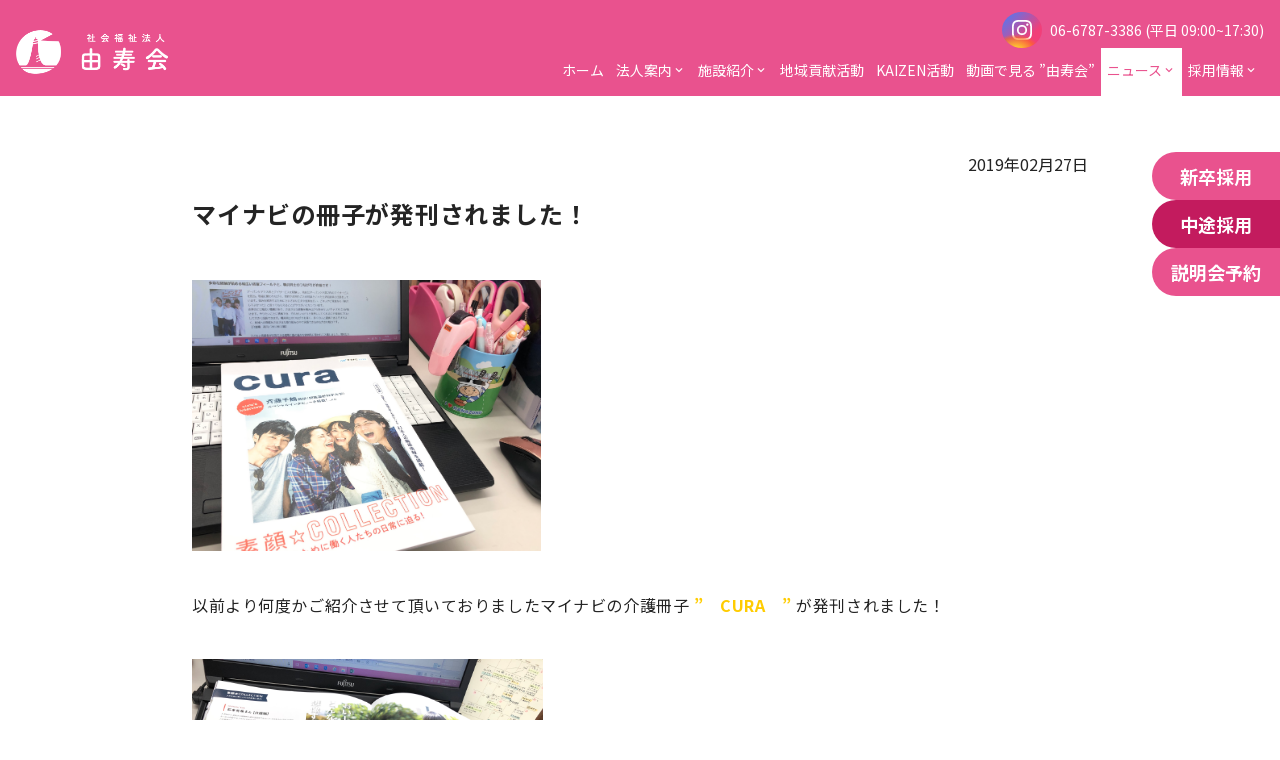

--- FILE ---
content_type: text/html; charset=UTF-8
request_url: https://yoshijukai.or.jp/announcements/2019/02/27/new%E3%80%80%E3%83%9E%E3%82%A4%E3%83%8A%E3%83%93%E3%81%AE%E5%86%8A%E5%AD%90%E3%81%8C%E7%99%BA%E5%88%8A%E3%81%95%E3%82%8C%E3%81%BE%E3%81%97%E3%81%9F%EF%BC%81/
body_size: 10628
content:

<!DOCTYPE html>
<html lang="ja">
  <head>
          <!-- Global site tag (gtag.js) - Google Analytics -->
      <script async src="https://www.googletagmanager.com/gtag/js?id=G-3YGKYQW35W"></script>
      <script>
        window.dataLayer = window.dataLayer || [];
        function gtag(){dataLayer.push(arguments);}
        gtag('js', new Date());

        gtag('config', 'G-3YGKYQW35W');
      </script>
        
<meta property="og:site_name"   content="社会福祉法人由寿会" />
<meta property="og:title"       content="マイナビの冊子が発刊されました！" />
<meta property="og:description" content="以前より何度かご紹介させて頂いておりましたマイナビの介護冊子 ”　CURA　” が発刊されました！ 背景にうっすらと映る介護老人保健施設アーバンケア と アーバンケア御厨 が見えますでしょうか。。 ＠" />
<meta property="og:type"        content="article" />
<meta property="og:url"         content="https://yoshijukai.or.jp/announcements/2019/02/27/new%e3%80%80%e3%83%9e%e3%82%a4%e3%83%8a%e3%83%93%e3%81%ae%e5%86%8a%e5%ad%90%e3%81%8c%e7%99%ba%e5%88%8a%e3%81%95%e3%82%8c%e3%81%be%e3%81%97%e3%81%9f%ef%bc%81/" />
<meta property="og:image"       content="https://storage.googleapis.com/yoshijukai-storage/images/ogp_img.jpg" />
<meta property="og:locale"      content="ja_JP" />
    <meta charset="UTF-8">
    <meta http-equiv="X-UA-Compatible" content="IE=edge">
    <meta name="viewport" content="width=device-width, initial-scale=1">
    <title>社会福祉法人由寿会 &raquo; マイナビの冊子が発刊されました！</title>
    <meta name="description" content="東大阪市で一番のサービスを目指す。社会福祉法人由寿会のホームページです。">
    <link rel="profile" href="http://gmpg.org/xfn/11">
    <link href="https://fonts.googleapis.com/icon?family=Material+Icons%7CMaterial+Icons+Outlined" rel="stylesheet">
    <link href="https://use.fontawesome.com/releases/v5.11.0/css/all.css" rel="stylesheet">
    <link rel="preconnect" href="https://fonts.gstatic.com">
    <link href="https://fonts.googleapis.com/css2?family=Noto+Sans+JP:wght@100;400;500;700&display=swap" rel="stylesheet">
    <link href="https://fonts.googleapis.com/css2?family=Roboto:wght@100;400;500;700&display=swap" rel="stylesheet">
    <link rel="shortcut icon" href="https://yoshijukai.or.jp/wp-content/themes/yoshijukai/assets/favicon.ico">
    <link rel="apple-touch-icon" href="https://yoshijukai.or.jp/wp-content/themes/yoshijukai/assets/images/apple-touch-icon.png">
    <link rel="icon" type="image/png" href="https://yoshijukai.or.jp/wp-content/themes/yoshijukai/assets/images/android-chrome-512x512.png">
        <link rel="stylesheet" href="https://yoshijukai.or.jp/wp-content/themes/yoshijukai/assets/css/bulma.min.css">
    <meta name='robots' content='max-image-preview:large' />
  <script>const AJAX_URL = 'https://yoshijukai.or.jp/wp-admin/admin-ajax.php';</script>
<link rel='dns-prefetch' href='//ajax.googleapis.com' />
<script type="text/javascript">
/* <![CDATA[ */
window._wpemojiSettings = {"baseUrl":"https:\/\/s.w.org\/images\/core\/emoji\/15.0.3\/72x72\/","ext":".png","svgUrl":"https:\/\/s.w.org\/images\/core\/emoji\/15.0.3\/svg\/","svgExt":".svg","source":{"concatemoji":"https:\/\/yoshijukai.or.jp\/wp-includes\/js\/wp-emoji-release.min.js"}};
/*! This file is auto-generated */
!function(i,n){var o,s,e;function c(e){try{var t={supportTests:e,timestamp:(new Date).valueOf()};sessionStorage.setItem(o,JSON.stringify(t))}catch(e){}}function p(e,t,n){e.clearRect(0,0,e.canvas.width,e.canvas.height),e.fillText(t,0,0);var t=new Uint32Array(e.getImageData(0,0,e.canvas.width,e.canvas.height).data),r=(e.clearRect(0,0,e.canvas.width,e.canvas.height),e.fillText(n,0,0),new Uint32Array(e.getImageData(0,0,e.canvas.width,e.canvas.height).data));return t.every(function(e,t){return e===r[t]})}function u(e,t,n){switch(t){case"flag":return n(e,"\ud83c\udff3\ufe0f\u200d\u26a7\ufe0f","\ud83c\udff3\ufe0f\u200b\u26a7\ufe0f")?!1:!n(e,"\ud83c\uddfa\ud83c\uddf3","\ud83c\uddfa\u200b\ud83c\uddf3")&&!n(e,"\ud83c\udff4\udb40\udc67\udb40\udc62\udb40\udc65\udb40\udc6e\udb40\udc67\udb40\udc7f","\ud83c\udff4\u200b\udb40\udc67\u200b\udb40\udc62\u200b\udb40\udc65\u200b\udb40\udc6e\u200b\udb40\udc67\u200b\udb40\udc7f");case"emoji":return!n(e,"\ud83d\udc26\u200d\u2b1b","\ud83d\udc26\u200b\u2b1b")}return!1}function f(e,t,n){var r="undefined"!=typeof WorkerGlobalScope&&self instanceof WorkerGlobalScope?new OffscreenCanvas(300,150):i.createElement("canvas"),a=r.getContext("2d",{willReadFrequently:!0}),o=(a.textBaseline="top",a.font="600 32px Arial",{});return e.forEach(function(e){o[e]=t(a,e,n)}),o}function t(e){var t=i.createElement("script");t.src=e,t.defer=!0,i.head.appendChild(t)}"undefined"!=typeof Promise&&(o="wpEmojiSettingsSupports",s=["flag","emoji"],n.supports={everything:!0,everythingExceptFlag:!0},e=new Promise(function(e){i.addEventListener("DOMContentLoaded",e,{once:!0})}),new Promise(function(t){var n=function(){try{var e=JSON.parse(sessionStorage.getItem(o));if("object"==typeof e&&"number"==typeof e.timestamp&&(new Date).valueOf()<e.timestamp+604800&&"object"==typeof e.supportTests)return e.supportTests}catch(e){}return null}();if(!n){if("undefined"!=typeof Worker&&"undefined"!=typeof OffscreenCanvas&&"undefined"!=typeof URL&&URL.createObjectURL&&"undefined"!=typeof Blob)try{var e="postMessage("+f.toString()+"("+[JSON.stringify(s),u.toString(),p.toString()].join(",")+"));",r=new Blob([e],{type:"text/javascript"}),a=new Worker(URL.createObjectURL(r),{name:"wpTestEmojiSupports"});return void(a.onmessage=function(e){c(n=e.data),a.terminate(),t(n)})}catch(e){}c(n=f(s,u,p))}t(n)}).then(function(e){for(var t in e)n.supports[t]=e[t],n.supports.everything=n.supports.everything&&n.supports[t],"flag"!==t&&(n.supports.everythingExceptFlag=n.supports.everythingExceptFlag&&n.supports[t]);n.supports.everythingExceptFlag=n.supports.everythingExceptFlag&&!n.supports.flag,n.DOMReady=!1,n.readyCallback=function(){n.DOMReady=!0}}).then(function(){return e}).then(function(){var e;n.supports.everything||(n.readyCallback(),(e=n.source||{}).concatemoji?t(e.concatemoji):e.wpemoji&&e.twemoji&&(t(e.twemoji),t(e.wpemoji)))}))}((window,document),window._wpemojiSettings);
/* ]]> */
</script>
<link rel='stylesheet' id='sbi_styles-css' href='https://yoshijukai.or.jp/wp-content/plugins/instagram-feed/css/sbi-styles.min.css?ver=6.6.1' type='text/css' media='all' />
<style id='wp-emoji-styles-inline-css' type='text/css'>

	img.wp-smiley, img.emoji {
		display: inline !important;
		border: none !important;
		box-shadow: none !important;
		height: 1em !important;
		width: 1em !important;
		margin: 0 0.07em !important;
		vertical-align: -0.1em !important;
		background: none !important;
		padding: 0 !important;
	}
</style>
<link rel='stylesheet' id='wp-block-library-css' href='https://yoshijukai.or.jp/wp-includes/css/dist/block-library/style.min.css' type='text/css' media='all' />
<style id='classic-theme-styles-inline-css' type='text/css'>
/*! This file is auto-generated */
.wp-block-button__link{color:#fff;background-color:#32373c;border-radius:9999px;box-shadow:none;text-decoration:none;padding:calc(.667em + 2px) calc(1.333em + 2px);font-size:1.125em}.wp-block-file__button{background:#32373c;color:#fff;text-decoration:none}
</style>
<style id='global-styles-inline-css' type='text/css'>
:root{--wp--preset--aspect-ratio--square: 1;--wp--preset--aspect-ratio--4-3: 4/3;--wp--preset--aspect-ratio--3-4: 3/4;--wp--preset--aspect-ratio--3-2: 3/2;--wp--preset--aspect-ratio--2-3: 2/3;--wp--preset--aspect-ratio--16-9: 16/9;--wp--preset--aspect-ratio--9-16: 9/16;--wp--preset--color--black: #000000;--wp--preset--color--cyan-bluish-gray: #abb8c3;--wp--preset--color--white: #ffffff;--wp--preset--color--pale-pink: #f78da7;--wp--preset--color--vivid-red: #cf2e2e;--wp--preset--color--luminous-vivid-orange: #ff6900;--wp--preset--color--luminous-vivid-amber: #fcb900;--wp--preset--color--light-green-cyan: #7bdcb5;--wp--preset--color--vivid-green-cyan: #00d084;--wp--preset--color--pale-cyan-blue: #8ed1fc;--wp--preset--color--vivid-cyan-blue: #0693e3;--wp--preset--color--vivid-purple: #9b51e0;--wp--preset--gradient--vivid-cyan-blue-to-vivid-purple: linear-gradient(135deg,rgba(6,147,227,1) 0%,rgb(155,81,224) 100%);--wp--preset--gradient--light-green-cyan-to-vivid-green-cyan: linear-gradient(135deg,rgb(122,220,180) 0%,rgb(0,208,130) 100%);--wp--preset--gradient--luminous-vivid-amber-to-luminous-vivid-orange: linear-gradient(135deg,rgba(252,185,0,1) 0%,rgba(255,105,0,1) 100%);--wp--preset--gradient--luminous-vivid-orange-to-vivid-red: linear-gradient(135deg,rgba(255,105,0,1) 0%,rgb(207,46,46) 100%);--wp--preset--gradient--very-light-gray-to-cyan-bluish-gray: linear-gradient(135deg,rgb(238,238,238) 0%,rgb(169,184,195) 100%);--wp--preset--gradient--cool-to-warm-spectrum: linear-gradient(135deg,rgb(74,234,220) 0%,rgb(151,120,209) 20%,rgb(207,42,186) 40%,rgb(238,44,130) 60%,rgb(251,105,98) 80%,rgb(254,248,76) 100%);--wp--preset--gradient--blush-light-purple: linear-gradient(135deg,rgb(255,206,236) 0%,rgb(152,150,240) 100%);--wp--preset--gradient--blush-bordeaux: linear-gradient(135deg,rgb(254,205,165) 0%,rgb(254,45,45) 50%,rgb(107,0,62) 100%);--wp--preset--gradient--luminous-dusk: linear-gradient(135deg,rgb(255,203,112) 0%,rgb(199,81,192) 50%,rgb(65,88,208) 100%);--wp--preset--gradient--pale-ocean: linear-gradient(135deg,rgb(255,245,203) 0%,rgb(182,227,212) 50%,rgb(51,167,181) 100%);--wp--preset--gradient--electric-grass: linear-gradient(135deg,rgb(202,248,128) 0%,rgb(113,206,126) 100%);--wp--preset--gradient--midnight: linear-gradient(135deg,rgb(2,3,129) 0%,rgb(40,116,252) 100%);--wp--preset--font-size--small: 13px;--wp--preset--font-size--medium: 20px;--wp--preset--font-size--large: 36px;--wp--preset--font-size--x-large: 42px;--wp--preset--spacing--20: 0.44rem;--wp--preset--spacing--30: 0.67rem;--wp--preset--spacing--40: 1rem;--wp--preset--spacing--50: 1.5rem;--wp--preset--spacing--60: 2.25rem;--wp--preset--spacing--70: 3.38rem;--wp--preset--spacing--80: 5.06rem;--wp--preset--shadow--natural: 6px 6px 9px rgba(0, 0, 0, 0.2);--wp--preset--shadow--deep: 12px 12px 50px rgba(0, 0, 0, 0.4);--wp--preset--shadow--sharp: 6px 6px 0px rgba(0, 0, 0, 0.2);--wp--preset--shadow--outlined: 6px 6px 0px -3px rgba(255, 255, 255, 1), 6px 6px rgba(0, 0, 0, 1);--wp--preset--shadow--crisp: 6px 6px 0px rgba(0, 0, 0, 1);}:where(.is-layout-flex){gap: 0.5em;}:where(.is-layout-grid){gap: 0.5em;}body .is-layout-flex{display: flex;}.is-layout-flex{flex-wrap: wrap;align-items: center;}.is-layout-flex > :is(*, div){margin: 0;}body .is-layout-grid{display: grid;}.is-layout-grid > :is(*, div){margin: 0;}:where(.wp-block-columns.is-layout-flex){gap: 2em;}:where(.wp-block-columns.is-layout-grid){gap: 2em;}:where(.wp-block-post-template.is-layout-flex){gap: 1.25em;}:where(.wp-block-post-template.is-layout-grid){gap: 1.25em;}.has-black-color{color: var(--wp--preset--color--black) !important;}.has-cyan-bluish-gray-color{color: var(--wp--preset--color--cyan-bluish-gray) !important;}.has-white-color{color: var(--wp--preset--color--white) !important;}.has-pale-pink-color{color: var(--wp--preset--color--pale-pink) !important;}.has-vivid-red-color{color: var(--wp--preset--color--vivid-red) !important;}.has-luminous-vivid-orange-color{color: var(--wp--preset--color--luminous-vivid-orange) !important;}.has-luminous-vivid-amber-color{color: var(--wp--preset--color--luminous-vivid-amber) !important;}.has-light-green-cyan-color{color: var(--wp--preset--color--light-green-cyan) !important;}.has-vivid-green-cyan-color{color: var(--wp--preset--color--vivid-green-cyan) !important;}.has-pale-cyan-blue-color{color: var(--wp--preset--color--pale-cyan-blue) !important;}.has-vivid-cyan-blue-color{color: var(--wp--preset--color--vivid-cyan-blue) !important;}.has-vivid-purple-color{color: var(--wp--preset--color--vivid-purple) !important;}.has-black-background-color{background-color: var(--wp--preset--color--black) !important;}.has-cyan-bluish-gray-background-color{background-color: var(--wp--preset--color--cyan-bluish-gray) !important;}.has-white-background-color{background-color: var(--wp--preset--color--white) !important;}.has-pale-pink-background-color{background-color: var(--wp--preset--color--pale-pink) !important;}.has-vivid-red-background-color{background-color: var(--wp--preset--color--vivid-red) !important;}.has-luminous-vivid-orange-background-color{background-color: var(--wp--preset--color--luminous-vivid-orange) !important;}.has-luminous-vivid-amber-background-color{background-color: var(--wp--preset--color--luminous-vivid-amber) !important;}.has-light-green-cyan-background-color{background-color: var(--wp--preset--color--light-green-cyan) !important;}.has-vivid-green-cyan-background-color{background-color: var(--wp--preset--color--vivid-green-cyan) !important;}.has-pale-cyan-blue-background-color{background-color: var(--wp--preset--color--pale-cyan-blue) !important;}.has-vivid-cyan-blue-background-color{background-color: var(--wp--preset--color--vivid-cyan-blue) !important;}.has-vivid-purple-background-color{background-color: var(--wp--preset--color--vivid-purple) !important;}.has-black-border-color{border-color: var(--wp--preset--color--black) !important;}.has-cyan-bluish-gray-border-color{border-color: var(--wp--preset--color--cyan-bluish-gray) !important;}.has-white-border-color{border-color: var(--wp--preset--color--white) !important;}.has-pale-pink-border-color{border-color: var(--wp--preset--color--pale-pink) !important;}.has-vivid-red-border-color{border-color: var(--wp--preset--color--vivid-red) !important;}.has-luminous-vivid-orange-border-color{border-color: var(--wp--preset--color--luminous-vivid-orange) !important;}.has-luminous-vivid-amber-border-color{border-color: var(--wp--preset--color--luminous-vivid-amber) !important;}.has-light-green-cyan-border-color{border-color: var(--wp--preset--color--light-green-cyan) !important;}.has-vivid-green-cyan-border-color{border-color: var(--wp--preset--color--vivid-green-cyan) !important;}.has-pale-cyan-blue-border-color{border-color: var(--wp--preset--color--pale-cyan-blue) !important;}.has-vivid-cyan-blue-border-color{border-color: var(--wp--preset--color--vivid-cyan-blue) !important;}.has-vivid-purple-border-color{border-color: var(--wp--preset--color--vivid-purple) !important;}.has-vivid-cyan-blue-to-vivid-purple-gradient-background{background: var(--wp--preset--gradient--vivid-cyan-blue-to-vivid-purple) !important;}.has-light-green-cyan-to-vivid-green-cyan-gradient-background{background: var(--wp--preset--gradient--light-green-cyan-to-vivid-green-cyan) !important;}.has-luminous-vivid-amber-to-luminous-vivid-orange-gradient-background{background: var(--wp--preset--gradient--luminous-vivid-amber-to-luminous-vivid-orange) !important;}.has-luminous-vivid-orange-to-vivid-red-gradient-background{background: var(--wp--preset--gradient--luminous-vivid-orange-to-vivid-red) !important;}.has-very-light-gray-to-cyan-bluish-gray-gradient-background{background: var(--wp--preset--gradient--very-light-gray-to-cyan-bluish-gray) !important;}.has-cool-to-warm-spectrum-gradient-background{background: var(--wp--preset--gradient--cool-to-warm-spectrum) !important;}.has-blush-light-purple-gradient-background{background: var(--wp--preset--gradient--blush-light-purple) !important;}.has-blush-bordeaux-gradient-background{background: var(--wp--preset--gradient--blush-bordeaux) !important;}.has-luminous-dusk-gradient-background{background: var(--wp--preset--gradient--luminous-dusk) !important;}.has-pale-ocean-gradient-background{background: var(--wp--preset--gradient--pale-ocean) !important;}.has-electric-grass-gradient-background{background: var(--wp--preset--gradient--electric-grass) !important;}.has-midnight-gradient-background{background: var(--wp--preset--gradient--midnight) !important;}.has-small-font-size{font-size: var(--wp--preset--font-size--small) !important;}.has-medium-font-size{font-size: var(--wp--preset--font-size--medium) !important;}.has-large-font-size{font-size: var(--wp--preset--font-size--large) !important;}.has-x-large-font-size{font-size: var(--wp--preset--font-size--x-large) !important;}
:where(.wp-block-post-template.is-layout-flex){gap: 1.25em;}:where(.wp-block-post-template.is-layout-grid){gap: 1.25em;}
:where(.wp-block-columns.is-layout-flex){gap: 2em;}:where(.wp-block-columns.is-layout-grid){gap: 2em;}
:root :where(.wp-block-pullquote){font-size: 1.5em;line-height: 1.6;}
</style>
<link rel='stylesheet' id='contact-form-7-css' href='https://yoshijukai.or.jp/wp-content/plugins/contact-form-7/includes/css/styles.css?ver=5.9.8' type='text/css' media='all' />
<link rel='stylesheet' id='cf7msm_styles-css' href='https://yoshijukai.or.jp/wp-content/plugins/contact-form-7-multi-step-module/resources/cf7msm.css?ver=4.4.2' type='text/css' media='all' />
<link rel='stylesheet' id='top-page-style-css' href='https://yoshijukai.or.jp/wp-content/themes/yoshijukai/style.css?ver=1.6.2' type='text/css' media='all' />
<link rel='stylesheet' id='this-page-style-css' href='https://yoshijukai.or.jp/wp-content/themes/yoshijukai/css/single-announcement.css?ver=1.6.2' type='text/css' media='all' />
<link rel='stylesheet' id='cf7cf-style-css' href='https://yoshijukai.or.jp/wp-content/plugins/cf7-conditional-fields/style.css?ver=2.5' type='text/css' media='all' />
<script type="text/javascript" src="//ajax.googleapis.com/ajax/libs/jquery/3.4.1/jquery.min.js" id="jquery-js"></script>
<link rel="EditURI" type="application/rsd+xml" title="RSD" href="https://yoshijukai.or.jp/xmlrpc.php?rsd" />

<link rel="canonical" href="https://yoshijukai.or.jp/announcements/2019/02/27/new%e3%80%80%e3%83%9e%e3%82%a4%e3%83%8a%e3%83%93%e3%81%ae%e5%86%8a%e5%ad%90%e3%81%8c%e7%99%ba%e5%88%8a%e3%81%95%e3%82%8c%e3%81%be%e3%81%97%e3%81%9f%ef%bc%81/" />
<link rel='shortlink' href='https://yoshijukai.or.jp/?p=1231' />
<link rel="alternate" title="oEmbed (JSON)" type="application/json+oembed" href="https://yoshijukai.or.jp/wp-json/oembed/1.0/embed?url=https%3A%2F%2Fyoshijukai.or.jp%2Fannouncements%2F2019%2F02%2F27%2Fnew%25e3%2580%2580%25e3%2583%259e%25e3%2582%25a4%25e3%2583%258a%25e3%2583%2593%25e3%2581%25ae%25e5%2586%258a%25e5%25ad%2590%25e3%2581%258c%25e7%2599%25ba%25e5%2588%258a%25e3%2581%2595%25e3%2582%258c%25e3%2581%25be%25e3%2581%2597%25e3%2581%259f%25ef%25bc%2581%2F" />
<link rel="alternate" title="oEmbed (XML)" type="text/xml+oembed" href="https://yoshijukai.or.jp/wp-json/oembed/1.0/embed?url=https%3A%2F%2Fyoshijukai.or.jp%2Fannouncements%2F2019%2F02%2F27%2Fnew%25e3%2580%2580%25e3%2583%259e%25e3%2582%25a4%25e3%2583%258a%25e3%2583%2593%25e3%2581%25ae%25e5%2586%258a%25e5%25ad%2590%25e3%2581%258c%25e7%2599%25ba%25e5%2588%258a%25e3%2581%2595%25e3%2582%258c%25e3%2581%25be%25e3%2581%2597%25e3%2581%259f%25ef%25bc%2581%2F&#038;format=xml" />
		<style type="text/css" id="wp-custom-css">
			.instagram__movie__btn {
	overflow:hidden;
	
	@media screen and (max-width: 768px) {
	>* {
		width:auto;
		max-width:unset;
		}
	}
}

.instagram__modal__inner > iframe {
width: min(100%, 640px);
    aspect-ratio: 1;
}

.entry__form--accept label {
    display: block;
}

.information-session__dl > dd {
	display:block;
}		</style>
		  </head>

  <body class="announcement-template-default single single-announcement postid-1231">
        <header>
      <div id="header__contents">
        <a href="https://yoshijukai.or.jp" id="header__title">
          <img src="https://yoshijukai.or.jp/wp-content/themes/yoshijukai/assets/images/yoshijukai_logo.png" alt="yoshijukai-logo">
        </a>
        <div id="header__right-contents">
          <div id="header__contact">
            <a class="header__content--icon -instagram" href="https://www.instagram.com/urban_recruit/" target="_blank"><img src="https://yoshijukai.or.jp/wp-content/themes/yoshijukai/assets/images/icon_instagram.svg" alt="Instagram"></a>
            <p class="header__contact--telephone">06-6787-3386 (平日 09:00~17:30)</p>
          </div>
          <div class="menu-header_menu-container"><ul id="menu-header_menu" class="menu"><li id="menu-item-610" class="menu-item menu-item-type-post_type menu-item-object-page menu-item-home menu-item-610"><a href="https://yoshijukai.or.jp/">ホーム</a></li>
<li id="menu-item-105" class="header-nav-about menu-item menu-item-type-post_type menu-item-object-page menu-item-has-children menu-item-105"><a href="https://yoshijukai.or.jp/about/">法人案内</a>
<ul class="sub-menu">
	<li id="menu-item-153" class="top menu-item menu-item-type-post_type menu-item-object-page menu-item-153"><a href="https://yoshijukai.or.jp/about/">法人案内トップ</a></li>
	<li id="menu-item-106" class="menu-item menu-item-type-post_type menu-item-object-page menu-item-106"><a href="https://yoshijukai.or.jp/about/greeting/">ご挨拶</a></li>
	<li id="menu-item-107" class="menu-item menu-item-type-post_type menu-item-object-page menu-item-107"><a href="https://yoshijukai.or.jp/about/philosophy/">法人理念</a></li>
	<li id="menu-item-108" class="menu-item menu-item-type-post_type menu-item-object-page menu-item-108"><a href="https://yoshijukai.or.jp/about/summary/">法人概要</a></li>
	<li id="menu-item-109" class="menu-item menu-item-type-post_type menu-item-object-page menu-item-109"><a href="https://yoshijukai.or.jp/about/business/">事業紹介</a></li>
	<li id="menu-item-110" class="menu-item menu-item-type-post_type menu-item-object-page menu-item-110"><a href="https://yoshijukai.or.jp/about/history/">沿革</a></li>
	<li id="menu-item-111" class="menu-item menu-item-type-post_type menu-item-object-page menu-item-111"><a href="https://yoshijukai.or.jp/about/organization/">組織図</a></li>
</ul>
</li>
<li id="menu-item-101" class="header-nav-facilities menu-item menu-item-type-post_type menu-item-object-page menu-item-has-children menu-item-101"><a href="https://yoshijukai.or.jp/facilities/">施設紹介</a>
<ul class="sub-menu">
	<li id="menu-item-154" class="top menu-item menu-item-type-post_type menu-item-object-page menu-item-154"><a href="https://yoshijukai.or.jp/facilities/">施設紹介トップ</a></li>
	<li id="menu-item-305" class="menu-item menu-item-type-custom menu-item-object-custom menu-item-305"><a href="/facilities/?type=senior">高齢者総合サービス</a></li>
	<li id="menu-item-306" class="menu-item menu-item-type-custom menu-item-object-custom menu-item-306"><a href="/facilities/?type=childcare">保育サービス</a></li>
	<li id="menu-item-307" class="menu-item menu-item-type-custom menu-item-object-custom menu-item-307"><a href="/facilities/?type=medical">メディカルサービス</a></li>
</ul>
</li>
<li id="menu-item-91" class="header-nav-community-contributions menu-item menu-item-type-post_type menu-item-object-page menu-item-91"><a href="https://yoshijukai.or.jp/community_contributions/">地域貢献活動</a></li>
<li id="menu-item-89" class="header-nav-improvement menu-item menu-item-type-post_type menu-item-object-page menu-item-89"><a href="https://yoshijukai.or.jp/improvements/">KAIZEN活動</a></li>
<li id="menu-item-5555" class="menu-item menu-item-type-post_type menu-item-object-page menu-item-5555"><a href="https://yoshijukai.or.jp/event-movie/">動画で見る ”由寿会”</a></li>
<li id="menu-item-90" class="header-nav-announcement menu-item menu-item-type-post_type menu-item-object-page menu-item-has-children menu-item-90"><a href="https://yoshijukai.or.jp/announcements/">ニュース</a>
<ul class="sub-menu">
	<li id="menu-item-602" class="top menu-item menu-item-type-post_type menu-item-object-page menu-item-602"><a href="https://yoshijukai.or.jp/announcements/">ニューストップ</a></li>
	<li id="menu-item-189" class="menu-item menu-item-type-post_type menu-item-object-page menu-item-189"><a href="https://yoshijukai.or.jp/announcements/">お知らせ</a></li>
	<li id="menu-item-604" class="blog menu-item menu-item-type-custom menu-item-object-custom menu-item-604"><a href="/announcements/?type=blog">各施設ブログ</a></li>
</ul>
</li>
<li id="menu-item-92" class="header-nav-recruit menu-item menu-item-type-post_type menu-item-object-page menu-item-has-children menu-item-92"><a href="https://yoshijukai.or.jp/recruit/">採用情報</a>
<ul class="sub-menu">
	<li id="menu-item-155" class="top menu-item menu-item-type-post_type menu-item-object-page menu-item-155"><a href="https://yoshijukai.or.jp/recruit/">採用情報トップ</a></li>
	<li id="menu-item-93" class="menu-item menu-item-type-post_type menu-item-object-page menu-item-93"><a href="https://yoshijukai.or.jp/recruit/jobs/">仕事紹介</a></li>
	<li id="menu-item-95" class="menu-item menu-item-type-post_type menu-item-object-page menu-item-95"><a href="https://yoshijukai.or.jp/recruit/nurturing/">人材育成</a></li>
	<li id="menu-item-94" class="menu-item menu-item-type-post_type menu-item-object-page menu-item-94"><a href="https://yoshijukai.or.jp/recruit/interview/">インタビュー</a></li>
	<li id="menu-item-96" class="menu-item menu-item-type-post_type menu-item-object-page menu-item-96"><a href="https://yoshijukai.or.jp/recruit/treatment/">待遇</a></li>
	<li id="menu-item-97" class="menu-item menu-item-type-post_type menu-item-object-page menu-item-97"><a href="https://yoshijukai.or.jp/recruit/benefit/">福利厚生</a></li>
	<li id="menu-item-98" class="menu-item menu-item-type-post_type menu-item-object-page menu-item-98"><a href="https://yoshijukai.or.jp/recruit/see_numbers/">数字で見る由寿会</a></li>
	<li id="menu-item-100" class="menu-item menu-item-type-post_type menu-item-object-page menu-item-100"><a href="https://yoshijukai.or.jp/recruit/information_session/">【2027卒】会社説明会について</a></li>
	<li id="menu-item-99" class="menu-item menu-item-type-post_type menu-item-object-page menu-item-99"><a href="https://yoshijukai.or.jp/recruit/questions/">Q&#038;A（よくある質問）</a></li>
</ul>
</li>
</ul></div>        </div>
        <div id="sp-header__right-contents">
          <a href="https://yoshijukai.or.jp/recruit/" class="sp-header__right-content">
            <i class="material-icons-outlined">person_search</i>
            <p class="medium">採用情報</p>
          </a>
          <div id="sp-header__menu-button" class="sp-header__right-content">
            <i class="material-icons-outlined">menu</i>
            <p class="medium">メニュー</p>
          </div>
        </div>
      </div>
      <div class="menu-sub_menu-container"><ul id="menu-sub_menu" class="menu"><li id="menu-item-186" class="menu-item menu-item-type-post_type menu-item-object-page menu-item-has-children menu-item-186"><a href="https://yoshijukai.or.jp/about/"><p></p></a>
<ul class="sub-menu">
	<li id="menu-item-185" class="menu-item menu-item-type-post_type menu-item-object-page menu-item-185"><a href="https://yoshijukai.or.jp/about/">トップ</a></li>
	<li id="menu-item-176" class="menu-item menu-item-type-post_type menu-item-object-page menu-item-176"><a href="https://yoshijukai.or.jp/about/greeting/">ご挨拶</a></li>
	<li id="menu-item-177" class="menu-item menu-item-type-post_type menu-item-object-page menu-item-177"><a href="https://yoshijukai.or.jp/about/philosophy/">法人理念</a></li>
	<li id="menu-item-178" class="menu-item menu-item-type-post_type menu-item-object-page menu-item-178"><a href="https://yoshijukai.or.jp/about/summary/">法人概要</a></li>
	<li id="menu-item-179" class="menu-item menu-item-type-post_type menu-item-object-page menu-item-179"><a href="https://yoshijukai.or.jp/about/business/">事業紹介</a></li>
	<li id="menu-item-180" class="menu-item menu-item-type-post_type menu-item-object-page menu-item-180"><a href="https://yoshijukai.or.jp/about/history/">沿革</a></li>
	<li id="menu-item-181" class="menu-item menu-item-type-post_type menu-item-object-page menu-item-181"><a href="https://yoshijukai.or.jp/about/organization/">組織図</a></li>
</ul>
</li>
<li id="menu-item-162" class="header-sub-nav-recruit menu-item menu-item-type-post_type menu-item-object-page menu-item-has-children menu-item-162"><a href="https://yoshijukai.or.jp/recruit/"><p></p></a>
<ul class="sub-menu">
	<li id="menu-item-182" class="menu-item menu-item-type-post_type menu-item-object-page menu-item-182"><a href="https://yoshijukai.or.jp/recruit/">トップ</a></li>
	<li id="menu-item-163" class="menu-item menu-item-type-post_type menu-item-object-page menu-item-163"><a href="https://yoshijukai.or.jp/recruit/jobs/">仕事紹介</a></li>
	<li id="menu-item-165" class="menu-item menu-item-type-post_type menu-item-object-page menu-item-165"><a href="https://yoshijukai.or.jp/recruit/nurturing/">人材育成</a></li>
	<li id="menu-item-164" class="interview menu-item menu-item-type-post_type menu-item-object-page menu-item-164"><a href="https://yoshijukai.or.jp/recruit/interview/">インタビュー</a></li>
	<li id="menu-item-166" class="menu-item menu-item-type-post_type menu-item-object-page menu-item-166"><a href="https://yoshijukai.or.jp/recruit/treatment/">待遇</a></li>
	<li id="menu-item-167" class="menu-item menu-item-type-post_type menu-item-object-page menu-item-167"><a href="https://yoshijukai.or.jp/recruit/benefit/">福利厚生</a></li>
	<li id="menu-item-168" class="menu-item menu-item-type-post_type menu-item-object-page menu-item-168"><a href="https://yoshijukai.or.jp/recruit/see_numbers/">数字で見る<span>由寿会</span></a></li>
	<li id="menu-item-170" class="menu-item menu-item-type-post_type menu-item-object-page menu-item-170"><a href="https://yoshijukai.or.jp/recruit/information_session/">会社説明会</a></li>
	<li id="menu-item-169" class="menu-item menu-item-type-post_type menu-item-object-page menu-item-169"><a href="https://yoshijukai.or.jp/recruit/questions/">Q&#038;A（よくある質問）</a></li>
	<li id="menu-item-334" class="recruiting menu-item menu-item-type-custom menu-item-object-custom menu-item-has-children menu-item-334"><a href="#"><p></p></a>
	<ul class="sub-menu">
		<li id="menu-item-291" class="new-graduate menu-item menu-item-type-post_type menu-item-object-page menu-item-291"><a href="https://yoshijukai.or.jp/recruit/new_graduate/">新卒採用</a></li>
		<li id="menu-item-290" class="mid-career ga4-header-sub menu-item menu-item-type-post_type menu-item-object-page menu-item-290"><a href="https://yoshijukai.or.jp/recruit/mid_career-requirements/">中途採用</a></li>
	</ul>
</li>
</ul>
</li>
</ul></div>      <div id="sp-header__navigation-field">
        <div id="sp-header__navigation-title">
          <a href="https://yoshijukai.or.jp" id="sp-header__title">
            <img src="https://yoshijukai.or.jp/wp-content/themes/yoshijukai/assets/images/yoshijukai_logo.png" alt="yoshijukai-logo">
          </a>
          <i class="material-icons-outlined">clear</i>
        </div>
        <div id="sp-header-navigation">
          
<ul>
  <li class="main"><a href="https://yoshijukai.or.jp">ホーム</a></li>
  <li class="main">
    <p>法人案内</p>
    <ul>
      <li><a href="https://yoshijukai.or.jp/about/">法人案内トップ</a></li>
      <li><a href="https://yoshijukai.or.jp/about/greeting/">ご挨拶</a></li>
      <li><a href="https://yoshijukai.or.jp/about/philosophy/">法人理念</a></li>
      <li><a href="https://yoshijukai.or.jp/about/summary/">法人概要</a></li>
      <li><a href="https://yoshijukai.or.jp/about/business/">事業紹介</a></li>
      <li><a href="https://yoshijukai.or.jp/about/history/">沿革</a></li>
      <li><a href="https://yoshijukai.or.jp/about/organization/">組織図</a></li>
          </ul>
  </li>
  <li class="main">
    <p>施設紹介</p>
    <ul>
      <li><a href="https://yoshijukai.or.jp/facilities/">施設紹介トップ</a></li>
      <li><a href="https://yoshijukai.or.jp/facilities/?type=senior">高齢者総合サービス</a></li>
      <li><a href="https://yoshijukai.or.jp/facilities/?type=childcare">保育サービス</a></li>
      <li><a href="https://yoshijukai.or.jp/facilities/?type=medical">メディカルサービス</a></li>
    </ul>
  </li class="main">
  <li class="main"><a href="https://yoshijukai.or.jp/community_contributions/">地域貢献活動</a></li>
  <li class="main"><a href="https://yoshijukai.or.jp/improvements/">KAIZEN活動</a></li>
  <li class="main"><a href="https://yoshijukai.or.jp/event-movie/">動画で見る”由寿会”</a></li>
  <li>
    <p>ニュース</p>
    <ul>
      <li><a href="https://yoshijukai.or.jp/announcements/">お知らせ</a></li>
      <li><a href="https://yoshijukai.or.jp/announcements/?type=blog">各施設ブログ</a></li>
    </ul>
  </li>
  <li class="main">
    <p>採用情報</p>
    <ul>
      <li><a href="https://yoshijukai.or.jp/recruit/">採用情報トップ</a></li>
      <li><a href="https://yoshijukai.or.jp/recruit/jobs/">仕事紹介</a></li>
      <li><a href="https://yoshijukai.or.jp/recruit/nurturing/">人材育成</a></li>
      <li><a href="https://yoshijukai.or.jp/recruit/interview/">インタビュー</a></li>
      <li><a href="https://yoshijukai.or.jp/recruit/treatment/">待遇</a></li>
      <li><a href="https://yoshijukai.or.jp/recruit/benefit/">福利厚生</a></li>
      <li><a href="https://yoshijukai.or.jp/recruit/see_numbers/">数字で見る由寿会</a></li>
      <li><a href="https://yoshijukai.or.jp/recruit/information_session/">会社説明会</a></li>
      <li><a href="https://yoshijukai.or.jp/recruit/questions/">Q&A</a></li>
      <li><a href="https://yoshijukai.or.jp/recruit/new_graduate/">新卒採用</a></li>
      <li><a class="ga4-sp_navigation-header" href="https://yoshijukai.or.jp/recruit/mid_career-requirements/">中途採用</a></li>
    </ul>
  </li>
  <li class="main">
    <p class="contact">お問い合わせ</p>
          <div id="header-navigation__contact--annotation">
        <span>お問い合わせはお電話にて受付しております。</span>
        <span><a href="tel:0667873386">06-6787-3386</a>（平日 9:00〜17:30）</span>
      </div>
      </li>
</ul>
<div class="sp-header__sns__list">
  <a href="https://www.instagram.com/urban_recruit/" class="sp-header__sns__link -instagram" target="_blank"><img src="https://yoshijukai.or.jp/wp-content/themes/yoshijukai/assets/images/icon_instagram.svg" alt="Instagram"></a>
</div>        </div>
      </div>
    </header>
        <main class="display-sp-recruit-link">
<div id="fixed-recruit-link">
  <a id="fixed-recruit-link__new-graduate" href="https://yoshijukai.or.jp/recruit/new_graduate/">新卒採用</a>
  <a id="fixed-recruit-link__mid-career" class="ga4-fixed-recruit-link__mid-career" href="https://yoshijukai.or.jp/recruit/mid_career/">中途採用</a>
  <a id="fixed-recruit-link__information_session" href="https://yoshijukai.or.jp/recruit/information_session/">説明会予約</a>
</div>
<div class="origin-container">
  
<div id="article-detail">
          <div class="article-detail__inner">
          <p id="article-detail__date">2019年02月27日</p>
          <h2 id="article-detail__title">マイナビの冊子が発刊されました！</h2>
      <div id="article-detail__contents"><p><a href="https://yoshijukai.or.jp/wp-content/uploads/2019/02/E7142697-4DEB-461B-A96E-D1A580DE0F5B.jpeg"><img width="349" height="271" class="alignnone  wp-image-1493" alt="" src="https://yoshijukai.or.jp/wp-content/uploads/2019/02/E7142697-4DEB-461B-A96E-D1A580DE0F5B.jpeg" /></a></p>
<p>以前より何度かご紹介させて頂いておりましたマイナビの介護冊子 <strong><span style="color: #ffcc00;">”　CURA　”</span></strong> が発刊されました！</p>
<p><a href="https://yoshijukai.or.jp/wp-content/uploads/2019/02/0AB66BB1-8EC5-40BA-9D3C-BF7D4A87E479.jpeg"><img width="351" height="263" class="alignnone  wp-image-1505" alt="" src="https://yoshijukai.or.jp/wp-content/uploads/2019/02/0AB66BB1-8EC5-40BA-9D3C-BF7D4A87E479.jpeg" /></a></p>
<p><a href="https://yoshijukai.or.jp/wp-content/uploads/2019/02/00B92125-7646-4935-8F7C-F9ABF396834A.jpeg"><img width="350" height="530" class="alignnone  wp-image-1494" alt="" src="https://yoshijukai.or.jp/wp-content/uploads/2019/02/00B92125-7646-4935-8F7C-F9ABF396834A.jpeg" /><a href="https://yoshijukai.or.jp/wp-content/uploads/2019/02/F1E82EF0-EA01-445F-AB4B-9D3A41E5A3B5.jpeg"><img width="352" height="244" class="alignnone  wp-image-1495" alt="" src="https://yoshijukai.or.jp/wp-content/uploads/2019/02/F1E82EF0-EA01-445F-AB4B-9D3A41E5A3B5.jpeg" /><a href="https://yoshijukai.or.jp/wp-content/uploads/2019/02/6540C05F-283D-440D-948F-C43D3143F297.jpeg"><img width="349" height="250" class="alignnone  wp-image-1497" alt="" src="https://yoshijukai.or.jp/wp-content/uploads/2019/02/6540C05F-283D-440D-948F-C43D3143F297.jpeg" /></a><a href="https://yoshijukai.or.jp/wp-content/uploads/2019/02/6540C05F-283D-440D-948F-C43D3143F297.jpeg"></a>背景にうっすらと映る<strong>介護老人保健施設アーバンケア </strong>と <strong>アーバンケア御厨 </strong>が見えますでしょうか。。</a></a></p>
<p><strong>＠アーバンケア八戸ノ里の屋上📷</strong></p>
<p><a href="https://yoshijukai.or.jp/wp-content/uploads/2019/02/AC1CAD0F-5B1D-45B5-A3E5-A8A38517F658.jpeg"><img width="351" height="250" class="alignnone  wp-image-1498" alt="" src="https://yoshijukai.or.jp/wp-content/uploads/2019/02/AC1CAD0F-5B1D-45B5-A3E5-A8A38517F658.jpeg" /></a></p>
<p>一番の笑顔はやっぱり利用者さまとのツーショットでした<span style="color: #ff99cc;">♥</span></p>
<p><strong>＠アーバンケア八戸ノ里　喫茶</strong></p>
<p>&nbsp;</p>
<p>こちらの冊子は関西の福祉系の学生の自宅に郵送されます！</p>
<p>就職フェアのイベント等でも配られる予定です<span style="color: #ffcc00;">🌟</span></p>
<p>詳しいブログは<a href="https://www.yoshijukai.or.jp/info/2018/12/29/1146/"><strong><span style="color: #ffcc00;">こ</span><span style="color: #ffcc00;">ちら</span></strong></a>からご覧くださいませ | ω・)🔍</p>
<p>今後も由寿会の広報活動予定がございますので、順次ブログにアップさせて頂きますm(__)m</p>
<p>&nbsp;</p>
<p>総務課　林</p></div>
    </div>
  </div>
    <div class="related-articles article-detail__inner">
    <h2 class="related-articles__title">
      関連記事
    </h2>
    <p class="related-articles__description">
      この記事を読んだ人は、こんな記事も一緒に読んでいます。
    </p>
    <div class="related-articles__list">
      <div class="related-articles__items columns is-variable is-2">
                  <div class="related-articles__item column is-4">
            <a href="https://yoshijukai.or.jp/announcements/2025/12/15/%e2%ad%90%ef%b8%8f%e4%bb%8b%e8%ad%b7%e7%a6%8f%e7%a5%89%e5%a3%ab%e5%9b%bd%e5%ae%b6%e8%a9%a6%e9%a8%93%e2%ad%90%ef%b8%8f%e5%af%be%e7%ad%96%e8%ac%9b%e5%ba%a7%f0%9f%90%a5%f0%9f%8c%b1/">
                              <img 
                  src="https://yoshijukai.or.jp/wp-content/uploads/2025/12/スクリーンショット-2025-12-19-111411.png" 
                  class="related-articles__item--image"
                >
                            <div class="related-articles__item--text">
                <!-- <i class="material-icons-outlined">keyboard_arrow_right</i> -->
                <p class="related-articles__item--date">2025.12.15</p>
                <!-- <p class="related-articles__item--category medium">施設の様子</p> -->
                <p class="related-articles__item--title medium">
                  <span>
                    ⭐️介護福祉士国家試験⭐️対策講座🐥🌱</p>
                  </span>
              </div>
            </a>
          </div>
                  <div class="related-articles__item column is-4">
            <a href="https://yoshijukai.or.jp/announcements/2025/11/26/%e3%82%a2%e3%83%bc%e3%83%90%e3%83%b3%e3%82%b1%e3%82%a2%e5%8f%8b%e3%81%ae%e4%bc%9a%e3%83%90%e3%82%b9%e3%83%84%e3%82%a2%e3%83%bc%e9%96%8b%e5%82%ac%f0%9f%9a%8c%e2%9c%a8/">
                              <img 
                  src="https://yoshijukai.or.jp/wp-content/uploads/2025/12/スクリーンショット-2025-12-19-111242.png" 
                  class="related-articles__item--image"
                >
                            <div class="related-articles__item--text">
                <!-- <i class="material-icons-outlined">keyboard_arrow_right</i> -->
                <p class="related-articles__item--date">2025.11.26</p>
                <!-- <p class="related-articles__item--category medium">取り組み</p> -->
                <p class="related-articles__item--title medium">
                  <span>
                    アーバンケア友の会バスツアー開催!!🚌✨</p>
                  </span>
              </div>
            </a>
          </div>
                  <div class="related-articles__item column is-4">
            <a href="https://yoshijukai.or.jp/announcements/2025/11/19/%e6%84%8f%e5%b2%90%e9%83%a8%e3%83%95%e3%82%a3%e3%82%a8%e3%82%b9%e3%82%bf%e3%81%ab%e5%87%ba%e5%ba%97%f0%9f%99%88%f0%9f%8d%b4/">
                              <img 
                  src="https://yoshijukai.or.jp/wp-content/uploads/2025/12/スクリーンショット-2025-12-19-110920.png" 
                  class="related-articles__item--image"
                >
                            <div class="related-articles__item--text">
                <!-- <i class="material-icons-outlined">keyboard_arrow_right</i> -->
                <p class="related-articles__item--date">2025.11.19</p>
                <!-- <p class="related-articles__item--category medium">取り組み</p> -->
                <p class="related-articles__item--title medium">
                  <span>
                    意岐部フィエスタに出店!!🙈🍴</p>
                  </span>
              </div>
            </a>
          </div>
              </div>
    </div>
  </div>
    <div class="consecutive-articles article-detail__inner">
          <div class="consecutive-articles__next-post">
                  <a href="https://yoshijukai.or.jp/announcements/2019/02/23/new%e3%80%80%e3%82%a4%e3%83%b3%e3%82%bf%e3%83%bc%e3%83%b3%e3%82%b7%e3%83%83%e3%83%97%e3%82%92%e9%96%8b%e5%82%ac%e3%81%97%e3%81%be%e3%81%97%e3%81%9f%ef%bc%81/" class="consecutive-articles__post">
            <p class="consecutive-articles__post-index medium">＜ 前の記事</p>
            <div class="consecutive-articles__post-contents">
                            <img 
                  src="https://storage.googleapis.com/yoshijukai-storage/images/announcement_noimage.png" 
                  class="consecutive-articles__post-img"
                >
                            <div class="consecutive-articles__post-text">
                                <p class="consecutive-articles__post-date">2019.02.23 | </p>
                <p class="consecutive-articles__post-title">インターンシップを開催しました！</p>
              </div>
            </div>
          </a>
              </div>
      <div class="consecutive-articles__prev-post">
                  <a href="https://yoshijukai.or.jp/announcements/2019/03/01/%e7%ac%ac%ef%bc%92%ef%bc%99%e5%9b%9e%e3%80%80%e6%9d%b1%e5%a4%a7%e9%98%aa%e5%b8%82%e6%b0%91%e6%96%87%e5%8c%96%e8%8a%b8%e8%a1%93%e7%a5%ad%e3%81%ae%e3%81%8a%e7%9f%a5%e3%82%89%e3%81%9b/" class="consecutive-articles__post">
            <p class="consecutive-articles__post-index medium">次の記事 ＞</p>
            <div class="consecutive-articles__post-contents">
                            <img 
                  src="https://storage.googleapis.com/yoshijukai-storage/images/announcement_noimage.png" 
                  class="consecutive-articles__post-img"
                >
                            <div class="consecutive-articles__post-text">
                                <p class="consecutive-articles__post-date">2019.03.01 | </p>
                <p class="consecutive-articles__post-title">東大阪市民文化芸術祭に参加しました！</p>
              </div>
            </div>
          </a>
              </div>
      </div>

  <div class="article-detail__inner">
    <a href="https://yoshijukai.or.jp/announcements/" class="default-button">お知らせの一覧を見る</a>
  </div>
</div>


      <div id="sp-recruit-link">
  <p id="sp-recruit-link__title" class="medium">
    <i id="sp-recruit-link__close-button" class="material-icons-outlined">close</i>
  </p>
  <div id="sp-recruit-link__buttons">
    <a id="sp-recruit-link__new-graduate" class="medium" href="https://yoshijukai.or.jp/recruit/new_graduate/">新卒採用</a>
    <a id="sp-recruit-link__mid-career" class="medium ga4-sp-recruit-link__mid-career" href="https://yoshijukai.or.jp/recruit/mid_career/">中途採用</a>
    <a id="sp-recruit-link__information_session" class="medium" href="https://yoshijukai.or.jp/recruit/information_session/">説明会予約はこちら</a>
  </div>
</div>
    </main>
            <footer>
      <div id="footer__contents">
        <div id="footer__aboutus">
          <div id="footer__aboutus--name">
            <p id="footer__aboutus--name-small-text">社会福祉法人</p>
            <p id="footer__aboutus--name-text">由寿会</p>
          </div>
          <div id="footer__aboutus-left-contents">
            <p id="footer__aboutus-left-contents--address">大阪府東大阪市御厨東1-9-55</p>
            <p id="footer__aboutus-left-contents--phone"><a href="tel:0667873386"></a>06-6787-3386</a> 平日 09:00~17:30</p>
          </div>
        </div>
        <div id="footer__navigation">
          <div class="menu-footer_menu-container"><ul id="menu-footer_menu" class="menu"><li id="menu-item-138" class="menu-item menu-item-type-post_type menu-item-object-page menu-item-has-children menu-item-138"><a href="https://yoshijukai.or.jp/about/">法人案内</a>
<ul class="sub-menu">
	<li id="menu-item-139" class="menu-item menu-item-type-post_type menu-item-object-page menu-item-139"><a href="https://yoshijukai.or.jp/about/greeting/">ご挨拶</a></li>
	<li id="menu-item-140" class="menu-item menu-item-type-post_type menu-item-object-page menu-item-140"><a href="https://yoshijukai.or.jp/about/philosophy/">法人理念</a></li>
	<li id="menu-item-141" class="menu-item menu-item-type-post_type menu-item-object-page menu-item-141"><a href="https://yoshijukai.or.jp/about/summary/">法人概要</a></li>
	<li id="menu-item-142" class="menu-item menu-item-type-post_type menu-item-object-page menu-item-142"><a href="https://yoshijukai.or.jp/about/business/">事業紹介</a></li>
	<li id="menu-item-143" class="menu-item menu-item-type-post_type menu-item-object-page menu-item-143"><a href="https://yoshijukai.or.jp/about/history/">沿革</a></li>
	<li id="menu-item-144" class="menu-item menu-item-type-post_type menu-item-object-page menu-item-144"><a href="https://yoshijukai.or.jp/about/organization/">組織図</a></li>
	<li id="menu-item-2907" class="footer-row-link menu-item menu-item-type-custom menu-item-object-custom menu-item-has-children menu-item-2907"><a target="_blank" rel="noopener" href="/">情報公開</a>
	<ul class="sub-menu">
		<li id="menu-item-4997" class="menu-item menu-item-type-custom menu-item-object-custom menu-item-4997"><a target="_blank" rel="noopener" href="https://www.wam.go.jp/wamnet/zaihyoukaiji/pub/PUB0201000E00.do?_FORMID=PUB0211100&#038;vo_headVO_corporationId=1627106228">①</a></li>
		<li id="menu-item-4996" class="menu-item menu-item-type-custom menu-item-object-custom menu-item-4996"><a target="_blank" rel="noopener" href="https://drive.google.com/file/d/1ZKSGdPBCb_hgrrBZlsA-RWYngywfh6uU/view?usp=sharing">②</a></li>
	</ul>
</li>
</ul>
</li>
<li id="menu-item-134" class="menu-item menu-item-type-post_type menu-item-object-page menu-item-has-children menu-item-134"><a href="https://yoshijukai.or.jp/facilities/">施設紹介</a>
<ul class="sub-menu">
	<li id="menu-item-606" class="menu-item menu-item-type-custom menu-item-object-custom menu-item-606"><a href="/facilities/?type=senior">高齢者総合サービス</a></li>
	<li id="menu-item-607" class="menu-item menu-item-type-custom menu-item-object-custom menu-item-607"><a href="/facilities/?type=childcare">保育サービス</a></li>
	<li id="menu-item-608" class="menu-item menu-item-type-custom menu-item-object-custom menu-item-608"><a href="/facilities/?type=medical">メディカルサービス</a></li>
</ul>
</li>
<li id="menu-item-124" class="menu-item menu-item-type-post_type menu-item-object-page menu-item-124"><a href="https://yoshijukai.or.jp/community_contributions/">地域貢献活動</a></li>
<li id="menu-item-119" class="menu-item menu-item-type-post_type menu-item-object-page menu-item-119"><a href="https://yoshijukai.or.jp/improvements/">KAIZEN活動</a></li>
<li id="menu-item-5556" class="menu-item menu-item-type-post_type menu-item-object-page menu-item-5556"><a href="https://yoshijukai.or.jp/event-movie/">動画で見る ”由寿会”</a></li>
<li id="menu-item-121" class="menu-item menu-item-type-post_type menu-item-object-page menu-item-has-children menu-item-121"><a href="https://yoshijukai.or.jp/announcements/">ニュース</a>
<ul class="sub-menu">
	<li id="menu-item-191" class="notifications menu-item menu-item-type-post_type menu-item-object-page menu-item-191"><a href="https://yoshijukai.or.jp/announcements/">お知らせ</a></li>
	<li id="menu-item-605" class="menu-item menu-item-type-custom menu-item-object-custom menu-item-605"><a href="/announcements/?type=blog">各施設ブログ</a></li>
</ul>
</li>
<li id="menu-item-125" class="menu-item menu-item-type-post_type menu-item-object-page menu-item-has-children menu-item-125"><a href="https://yoshijukai.or.jp/recruit/">採用情報</a>
<ul class="sub-menu">
	<li id="menu-item-126" class="menu-item menu-item-type-post_type menu-item-object-page menu-item-126"><a href="https://yoshijukai.or.jp/recruit/jobs/">仕事紹介</a></li>
	<li id="menu-item-128" class="menu-item menu-item-type-post_type menu-item-object-page menu-item-128"><a href="https://yoshijukai.or.jp/recruit/nurturing/">人材育成</a></li>
	<li id="menu-item-127" class="menu-item menu-item-type-post_type menu-item-object-page menu-item-127"><a href="https://yoshijukai.or.jp/recruit/interview/">インタビュー</a></li>
	<li id="menu-item-129" class="menu-item menu-item-type-post_type menu-item-object-page menu-item-129"><a href="https://yoshijukai.or.jp/recruit/treatment/">待遇</a></li>
	<li id="menu-item-130" class="menu-item menu-item-type-post_type menu-item-object-page menu-item-130"><a href="https://yoshijukai.or.jp/recruit/benefit/">福利厚生</a></li>
	<li id="menu-item-131" class="menu-item menu-item-type-post_type menu-item-object-page menu-item-131"><a href="https://yoshijukai.or.jp/recruit/see_numbers/">数字で見る由寿会</a></li>
	<li id="menu-item-133" class="menu-item menu-item-type-post_type menu-item-object-page menu-item-133"><a href="https://yoshijukai.or.jp/recruit/information_session/">【2027卒】会社説明会について</a></li>
	<li id="menu-item-132" class="menu-item menu-item-type-post_type menu-item-object-page menu-item-132"><a href="https://yoshijukai.or.jp/recruit/questions/">Q&#038;A（よくある質問）</a></li>
	<li id="menu-item-151" class="menu-item menu-item-type-post_type menu-item-object-page menu-item-151"><a href="https://yoshijukai.or.jp/recruit/new_graduate/">新卒採用</a></li>
	<li id="menu-item-152" class="ga4-footer menu-item menu-item-type-post_type menu-item-object-page menu-item-152"><a href="https://yoshijukai.or.jp/recruit/mid_career-requirements/">中途採用</a></li>
</ul>
</li>
</ul></div>        </div>
        <div id="sp-footer-navigation">
          
<ul>
  <li class="main"><a href="https://yoshijukai.or.jp">ホーム</a></li>
  <li class="main">
    <p>法人案内</p>
    <ul>
      <li><a href="https://yoshijukai.or.jp/about/">法人案内トップ</a></li>
      <li><a href="https://yoshijukai.or.jp/about/greeting/">ご挨拶</a></li>
      <li><a href="https://yoshijukai.or.jp/about/philosophy/">法人理念</a></li>
      <li><a href="https://yoshijukai.or.jp/about/summary/">法人概要</a></li>
      <li><a href="https://yoshijukai.or.jp/about/business/">事業紹介</a></li>
      <li><a href="https://yoshijukai.or.jp/about/history/">沿革</a></li>
      <li><a href="https://yoshijukai.or.jp/about/organization/">組織図</a></li>
              <li class="sp-footer-row-link">
          情報公開
          <a href="https://www.wam.go.jp/wamnet/zaihyoukaiji/pub/PUB0201000E00.do?_FORMID=PUB0211100&vo_headVO_corporationId=1627106228"
            target="_blank">①</a>
          <a href="https://drive.google.com/file/d/11ftd9nVbdfTxTmQZR38ovlweDb9zMf1b/view?usp=sharing"
            target="_blank">②</a>
        </li>
          </ul>
  </li>
  <li class="main">
    <p>施設紹介</p>
    <ul>
      <li><a href="https://yoshijukai.or.jp/facilities/">施設紹介トップ</a></li>
      <li><a href="https://yoshijukai.or.jp/facilities/?type=senior">高齢者総合サービス</a></li>
      <li><a href="https://yoshijukai.or.jp/facilities/?type=childcare">保育サービス</a></li>
      <li><a href="https://yoshijukai.or.jp/facilities/?type=medical">メディカルサービス</a></li>
    </ul>
  </li class="main">
  <li class="main"><a href="https://yoshijukai.or.jp/community_contributions/">地域貢献活動</a></li>
  <li class="main"><a href="https://yoshijukai.or.jp/improvements/">KAIZEN活動</a></li>
  <li class="main"><a href="https://yoshijukai.or.jp/event-movie/">動画で見る”由寿会”</a></li>
  <li>
    <p>ニュース</p>
    <ul>
      <li><a href="https://yoshijukai.or.jp/announcements/">お知らせ</a></li>
      <li><a href="https://yoshijukai.or.jp/announcements/?type=blog">各施設ブログ</a></li>
    </ul>
  </li>
  <li class="main">
    <p>採用情報</p>
    <ul>
      <li><a href="https://yoshijukai.or.jp/recruit/">採用情報トップ</a></li>
      <li><a href="https://yoshijukai.or.jp/recruit/jobs/">仕事紹介</a></li>
      <li><a href="https://yoshijukai.or.jp/recruit/nurturing/">人材育成</a></li>
      <li><a href="https://yoshijukai.or.jp/recruit/interview/">インタビュー</a></li>
      <li><a href="https://yoshijukai.or.jp/recruit/treatment/">待遇</a></li>
      <li><a href="https://yoshijukai.or.jp/recruit/benefit/">福利厚生</a></li>
      <li><a href="https://yoshijukai.or.jp/recruit/see_numbers/">数字で見る由寿会</a></li>
      <li><a href="https://yoshijukai.or.jp/recruit/information_session/">会社説明会</a></li>
      <li><a href="https://yoshijukai.or.jp/recruit/questions/">Q&A</a></li>
      <li><a href="https://yoshijukai.or.jp/recruit/new_graduate/">新卒採用</a></li>
      <li><a class="ga4-sp_navigation-footer" href="https://yoshijukai.or.jp/recruit/mid_career-requirements/">中途採用</a></li>
    </ul>
  </li>
  <li class="main">
    <p class="contact">お問い合わせ</p>
      </li>
</ul>
<div class="sp-header__sns__list">
  <a href="https://www.instagram.com/urban_recruit/" class="sp-header__sns__link -instagram" target="_blank"><img src="https://yoshijukai.or.jp/wp-content/themes/yoshijukai/assets/images/icon_instagram.svg" alt="Instagram"></a>
</div>        </div>
      </div>
    </footer>

    <div id="footer__bar">
      <a id="fofter__bar--link" href="https://yoshijukai.or.jp/privacy_policy/">プライバシーポリシー</a>
      <p id="fofter__bar--copyright">© 2021 YOSHIJUKAI.</p>
    </div>
    
    <!-- Instagram Feed JS -->
<script type="text/javascript">
var sbiajaxurl = "https://yoshijukai.or.jp/wp-admin/admin-ajax.php";
</script>
<script type="text/javascript" src="https://yoshijukai.or.jp/wp-includes/js/dist/hooks.min.js?ver=2810c76e705dd1a53b18" id="wp-hooks-js"></script>
<script type="text/javascript" src="https://yoshijukai.or.jp/wp-includes/js/dist/i18n.min.js?ver=5e580eb46a90c2b997e6" id="wp-i18n-js"></script>
<script type="text/javascript" id="wp-i18n-js-after">
/* <![CDATA[ */
wp.i18n.setLocaleData( { 'text direction\u0004ltr': [ 'ltr' ] } );
/* ]]> */
</script>
<script type="text/javascript" src="https://yoshijukai.or.jp/wp-content/plugins/contact-form-7/includes/swv/js/index.js?ver=5.9.8" id="swv-js"></script>
<script type="text/javascript" id="contact-form-7-js-extra">
/* <![CDATA[ */
var wpcf7 = {"api":{"root":"https:\/\/yoshijukai.or.jp\/wp-json\/","namespace":"contact-form-7\/v1"}};
/* ]]> */
</script>
<script type="text/javascript" id="contact-form-7-js-translations">
/* <![CDATA[ */
( function( domain, translations ) {
	var localeData = translations.locale_data[ domain ] || translations.locale_data.messages;
	localeData[""].domain = domain;
	wp.i18n.setLocaleData( localeData, domain );
} )( "contact-form-7", {"translation-revision-date":"2024-07-17 08:16:16+0000","generator":"GlotPress\/4.0.1","domain":"messages","locale_data":{"messages":{"":{"domain":"messages","plural-forms":"nplurals=1; plural=0;","lang":"ja_JP"},"This contact form is placed in the wrong place.":["\u3053\u306e\u30b3\u30f3\u30bf\u30af\u30c8\u30d5\u30a9\u30fc\u30e0\u306f\u9593\u9055\u3063\u305f\u4f4d\u7f6e\u306b\u7f6e\u304b\u308c\u3066\u3044\u307e\u3059\u3002"],"Error:":["\u30a8\u30e9\u30fc:"]}},"comment":{"reference":"includes\/js\/index.js"}} );
/* ]]> */
</script>
<script type="text/javascript" src="https://yoshijukai.or.jp/wp-content/plugins/contact-form-7/includes/js/index.js?ver=5.9.8" id="contact-form-7-js"></script>
<script type="text/javascript" id="cf7msm-js-extra">
/* <![CDATA[ */
var cf7msm_posted_data = {"_wpcf7cf_hidden_group_fields":"[]","_wpcf7cf_hidden_groups":"[]","_wpcf7cf_visible_groups":"[]"};
/* ]]> */
</script>
<script type="text/javascript" src="https://yoshijukai.or.jp/wp-content/plugins/contact-form-7-multi-step-module/resources/cf7msm.min.js?ver=4.4.2" id="cf7msm-js"></script>
<script type="text/javascript" src="https://yoshijukai.or.jp/wp-content/themes/yoshijukai/js/main.js?ver=1.6.2" id="main-js"></script>
<script type="text/javascript" id="wpcf7cf-scripts-js-extra">
/* <![CDATA[ */
var wpcf7cf_global_settings = {"ajaxurl":"https:\/\/yoshijukai.or.jp\/wp-admin\/admin-ajax.php"};
/* ]]> */
</script>
<script type="text/javascript" src="https://yoshijukai.or.jp/wp-content/plugins/cf7-conditional-fields/js/scripts.js?ver=2.5" id="wpcf7cf-scripts-js"></script>
  </body>
</html>


--- FILE ---
content_type: text/css
request_url: https://yoshijukai.or.jp/wp-content/themes/yoshijukai/css/single-announcement.css?ver=1.6.2
body_size: 1239
content:
@charset "utf-8";

/* ---------------------------
    header
    （投稿ページのため手動でメニュー設定）
--------------------------- */
#menu-header_menu > li.header-nav-announcement a {
  background: #ffffff;
  color: #e9528e;
}

#menu-header_menu > li.header-nav-announcement a::before {
  color: #e9528e;
}

/* ---------------------------
    main
--------------------------- */
.origin-container {
  margin-top: 64px;
  max-width: 896px;
  padding: 0;
}

/* =================================================

    SP幅 (~768px)

================================================= */
@media screen and (max-width: 768px) {
  .origin-container {
    margin-top: 32px;
  }
}

/* 関連記事 */
.related-articles {
  margin-bottom: 80px;
  padding-top: 48px;
  border-top: solid 1px #d4d4d4;
}

h2.related-articles__title {
  font-size: 28px;
  line-height: 36px;
  letter-spacing: 1.79px;
  margin-bottom: 8px;
}

p.related-articles__description {
  color: #808080;
  font-size: 18px;
  line-height: 26px;
  letter-spacing: 0.58px;
  margin-bottom: 32px;
}

.related-articles__item a {
  display: inline-block;
  position: relative;
  box-shadow: 0px 0px 4px #00000029;
  border-radius: 8px;
  box-sizing: border-box;
  width: 100%;
  height: 100%;
  overflow: hidden;
}

.related-articles__item a:hover {
  box-shadow: 0px 0px 8px #00000052;
}

.related-articles__item--image {
  width: 100%;
  height: 184px;
  object-fit: cover;
  vertical-align: bottom;
}

.related-articles__item--text {
  padding: 12px;
  position: relative;
}

.related-articles__item--text i {
  width: 40px;
  height: 40px;
  line-height: 40px;
  text-align: center;
  border-radius: 50%;
  position: absolute;
  background: #e9528e;
  color: #ffffff;
  right: 12px;
  top: -20px;
  font-size: 28px;
}

p.related-articles__item--date {
  font-size: 14px;
  line-height: 16px;
  letter-spacing: 0.45px;
  margin-bottom: 10px;
}

p.related-articles__item--category {
  font-size: 14px;
  line-height: 20px;
  letter-spacing: 0.45px;
  margin-bottom: 8px;
  height: 20px;
  display: -webkit-box;
  -webkit-box-orient: vertical;
  -webkit-line-clamp: 1;
  overflow: hidden;
}

p.related-articles__item--title {
  font-size: 16px;
  line-height: 24px;
  letter-spacing: 0.51px;
  height: 24px;
  display: -webkit-box;
  -webkit-box-orient: vertical;
  -webkit-line-clamp: 1;
  overflow: hidden;
}

/* 前後の記事 */
.consecutive-articles {
  display: flex;
  margin-bottom: 5rem;
}

.consecutive-articles > div {
  flex: 1;
}

a.consecutive-articles__post {
  display: block;
  padding: 16px 0 24px 0;
  border-top: solid 1px #d4d4d4;
  border-bottom: solid 1px #d4d4d4;
}

a.consecutive-articles__post:hover .consecutive-articles__post-index,
a.consecutive-articles__post:hover .consecutive-articles__post-contents {
    opacity: 0.4;
}

.consecutive-articles__next-post {
  border-right: solid 1px #d4d4d4;
}

p.consecutive-articles__post-index {
  font-size: 16px;
  line-height: 24px;
  letter-spacing: 0.51px;
  margin-bottom: 12px;
}

.consecutive-articles__prev-post p.consecutive-articles__post-index {
  text-align: right;
}

.consecutive-articles__post-contents {
  display: flex;
  align-items: center;
}

.consecutive-articles__prev-post .consecutive-articles__post-contents {
  flex-flow: row-reverse;
}

.consecutive-articles__post-img {
  width: 160px;
  height: 112px;
  object-fit: cover;
}

.consecutive-articles__post-text {
  width: calc(100% - 160px);
  padding: 0 12px;
}

p.consecutive-articles__post-date {
  font-size: 14px;
  line-height: 16px;
  letter-spacing: 0.45px;
  margin-bottom: 8px;
  height: 16px;
  display: -webkit-box;
  -webkit-box-orient: vertical;
  -webkit-line-clamp: 1;
  overflow: hidden;
}

p.consecutive-articles__post-title {
  font-size: 16px;
  line-height: 24px;
  letter-spacing: 0.51px;
  height: 48px;
  display: -webkit-box;
  -webkit-box-orient: vertical;
  -webkit-line-clamp: 2;
  overflow: hidden;
}

/* =================================================

    SP幅 (~768px)

================================================= */
@media screen and (max-width: 768px) {
  .related-articles {
    padding-top: 32px;
    margin-bottom: 48px;
  }
  h2.related-articles__title {
    font-size: 18px;
    line-height: 28px;
    letter-spacing: 0.58px;
    margin-bottom: 12px;
  }
  p.related-articles__description {
    font-size: 14px;
    line-height: 20px;
    letter-spacing: 0.22px;
    margin-bottom: 12px;
  }
  .related-articles__list {
    margin-left: -16px;
    padding: 8px 0;
    width: 100vw;
    overflow-x: hidden;
  }
  .related-articles__items {
    padding-left: 16px;
    display: flex;
    overflow-x: scroll;
  }
  .related-articles__item {
    flex-shrink: 0;
    flex-basis: calc(100vw - 100px);
  }
  .related-articles__item:last-of-type {
    position: relative;
  }
  .related-articles__item:last-of-type::after {
    position: absolute;
    top: 0;
    left: 100%;
    width: 16px;
    height: 100%;
    content: '';
  }
  .consecutive-articles {
    justify-content: space-between;
    border-top: solid 1px #d4d4d4;
    border-bottom: solid 1px #d4d4d4;
    margin-bottom: 3rem;
  }
  .consecutive-articles > div {
    flex: unset;
    width: calc(50% - 8px);
  }
  .consecutive-articles__next-post {
    border: none;
  }
  a.consecutive-articles__post {
    border: none;
    padding: 16px 0;
  }
  .consecutive-articles__post-img {
    width: 100%;
    height: 116px;
  }
  .consecutive-articles__post-contents {
    display: block;
  }
  .consecutive-articles__post-text {
    width: 100%;
    padding: 12px 0 0 0;
  }
}


--- FILE ---
content_type: application/javascript
request_url: https://yoshijukai.or.jp/wp-content/themes/yoshijukai/js/main.js?ver=1.6.2
body_size: 4014
content:
$(function () {
  // ---------------------------------------
  // ヘッダーのhover時のタイトル挿入
  // （WordPressのメニュー機能を使っているため、手動で挿入）
  // ---------------------------------------
  const hoverNavigationTitles = {
    about : {
      title : '法人案内',
      subTitle: 'About Us',
    },
    facilities : {
      title : '施設紹介',
      subTitle: 'Facilities',
    },
    announcement : {
      title : 'ニュース',
      subTitle: 'News',
    },
    recruit : {
      title : '採用情報',
      subTitle: 'Recruit',
    },
  }

  $('#menu-header_menu > .menu-item-has-children').each(function () {
    var thisMenu = $(this).prop('className').match(/(?:^| )header-nav-([a-z]+)(?: |$)/);

    // トップのリンクは他のリンク表示箇所が異なるため切り出す
    var thisMenuTopHtml = $(this).find('.sub-menu .top').prop('outerHTML');
    $(this).find('.sub-menu .top').remove();

    var thisMenuListHtml = $(this).children('.sub-menu').html();

    var thisMenuHtml =
      '<div class="hover-menu">' +
        '<div class="hover-menu__title-field">' +
          '<div class="hover-menu__title">' +
            '<p>' + hoverNavigationTitles[thisMenu[1]].subTitle + '</p>' +
            '<p class="hover-menu__title-japanese">' + hoverNavigationTitles[thisMenu[1]].title + '</p>' +
          '</div>' +
          '<div class="hover-menu__top-link">' + thisMenuTopHtml + '</div>' +
        '</div>' +
        '<div class="hover-menu__list">' + thisMenuListHtml + '</div>' +
      '</div>';

    $(this).children('.sub-menu').html(thisMenuHtml);
  });

  $('#menu-header_menu > li').hover(
    function () {
      if ($(this).not('.active').length) {
        $(this).parent().children('.active').css('opacity', '0.54');
      }
    },
    function () {
      if ($(this).not('active')) {
        $(this).parent().children('.active').css('opacity', '1');
      }
    }
  );

  $('#menu-sub_menu > li > .sub-menu > li:not(.recruiting)').hover(
    function () {
      if ($(this).not('.active').length && !$("#menu-sub_menu > li > .sub-menu > li.recruiting").hasClass('active')) {
        $(this).parent().children('.active').css('opacity', '0.54');
      }
    },
    function () {
      $(this).parent().children('.active').css('opacity', '1');
    }
  );

  $('#menu-header_menu > .menu-item-has-children').hover(
    function () {
      var subMenuHeight = $(this).find('.hover-menu').height() + 96;
      $(this).children('.sub-menu').css('height', subMenuHeight);
    },
    function () {
      $(this).children('.sub-menu').css('height', 0);
    }
  )

  // ---------------------------------------
  // スムーススクロール
  // ---------------------------------------
  $('a[href^="#"].scroll').click(function () {
    var speed = 500;
    var href = $(this).attr('href');
    var target = $(href == '#' || href == '' ? 'html' : href);
    var position = target.offset().top;
    $('html, body').animate({ scrollTop: position }, speed, 'swing');
    return false;
  });

  // ---------------------------------------
  // 「各カテゴリーについて」表示非表示
  // ---------------------------------------
  $('#select-category__title-field--explanation').click(function () {
    $('#select-category__explanations-field').addClass('show');
    document.body.style.top = `-${window.scrollY}px`;
    document.body.style.position = 'fixed';
  });
  $('#select-category__explanations i').click(function () {
    $('#select-category__explanations-field').removeClass('show');
    const top = document.body.style.top;
    document.body.style.position = '';
    document.body.style.top = '';
    window.scrollTo(0, parseInt(top || '0') * -1);
  });

  // ---------------------------------------
  // アコーディオン実装
  // ---------------------------------------
  $('.accordion-item--contents').hide();
  $('.accordion-item--label').click(function () {
    $(this).children('span').toggleClass('active');
    $(this).next().slideToggle();
  });

  $('#sp-header-navigation > ul > li > ul').hide();
  $('#sp-header-navigation > ul > li > p').click(function () {
    $(this).toggleClass('active');
    $(this).next().slideToggle();
  });

  $('#sp-footer-navigation > ul > li > ul').hide();
  $('#sp-footer-navigation > ul > li > p').click(function () {
    $(this).toggleClass('active');
    $(this).next().slideToggle();
  });

  // ---------------------------------------
  // 求人一覧の検索実装
  // ---------------------------------------
  $(document).ready(function () {
    const params = new URLSearchParams(location.search);
    const types = params.has('type') ? params.get('type').split(',') : null;
    const areas = params.has('area') ? params.get('area').split(',') : null;
    const facilities = params.has('facility_type') ? params.get('facility_type').split(',') : null;
    const employments = params.has('employment')
      ? params.get('employment').split(',')
      : null;

    $('.requirement__search--item').each(function (_, el) {
      if (
        (types && types.includes($(el).data('type'))) ||
        (areas && areas.includes($(el).data('area'))) ||
        (facilities && facilities.includes($(el).data('facility'))) ||
        (employments && employments.includes($(el).data('employment')))
      ) {
        $(el).addClass('active');
      }
    });
  });

  $('.requirement__search--item').on('click', function () {
    $(this).toggleClass('active');
  });

  $('#requirements #submit').on('click', function () {
    // 職種絞り込み
    const activejobTypeEls = $('#requirement__search > .job-type').find(
      '.active',
    );
    const jobTypes = activejobTypeEls
      .map(function (_, el) {
        return $(el).data('type');
      })
      .get();

    // 勤務地絞り込み
    const activejobAreaEls = $('#requirement__search > .job-area').find(
      '.active',
    );
    const jobAreas = activejobAreaEls
      .map(function (_, el) {
        return $(el).data('area');
      })
      .get();

    // 施設絞り込み
    const activejobFacilityEls = $('#requirement__search > .job-facility').find(
      '.active',
    );
    const jobFacilities = activejobFacilityEls
      .map(function (_, el) {
        return $(el).data('facility');
      })
      .get();

    // 雇用形態絞り込み
    const activejobEmploymentEls = $(
      '#requirement__search > .job-employment',
    ).find('.active');
    const jobEmployments = activejobEmploymentEls
      .map(function (_, el) {
        return $(el).data('employment');
      })
      .get();

    // 画面遷移
    location.href =
      location.pathname +
      '?type=' +
      jobTypes.join(',') +
      '&area=' +
      jobAreas.join(',') +
      '&facility_type=' +
      jobFacilities.join(',') +
      '&employment=' +
      jobEmployments.join(',');
  });

  $('#requirements #reset').on('click', function () {
    $('#requirement__search')
      .find('.active')
      .each(function (_, el) {
        $(el).not(".fixed").removeClass('active');
      });
  });

  // ---------------------------------------
  // SPヘッダーのメニュー表示/非表示
  // ---------------------------------------
  $('#sp-header__menu-button').on('click', function () {
    $('#sp-header__navigation-field').addClass('active');
  });
  $('#sp-header__navigation-title i').on('click', function () {
    $('#sp-header__navigation-field').removeClass('active');
  });

  // ---------------------------------------
  // フッター上のSP用リクルートリンクの閉じるボタンが押されたとき
  // ---------------------------------------
  $('#sp-recruit-link__close-button').on('click', function () {
    sessionStorage.setItem('disabled_sp_recruit_link', 'true');
    $('#sp-recruit-link').css('display', 'none');
    $('main').removeClass('display-sp-recruit-link');
  });

  function shouldShowSpRecruitLink() {
    if (getIsSp() && !sessionStorage.getItem('disabled_sp_recruit_link')) {
      // SPのとき & キャンセルボタンが押されていない時のみ表示
      $('#sp-recruit-link').css('display', 'block');
      if($('main').not('.display-sp-recruit-link')) {
        $('main').addClass('display-sp-recruit-link');
      }
    } else {
      $('#sp-recruit-link').css('display', 'none');
      if($('main').hasClass('display-sp-recruit-link')) {
        $('main').removeClass('display-sp-recruit-link');
      }
    }
  }

  // フッター上のSP用リクルートリンクのスクロール時の挙動
  $(window).scroll(function() {
    var scroll = $(window).scrollTop() + $(window).height();
    var recruitLink = $('#recruit-link').length ? $('#recruit-link').offset().top : 0; //ページトップからリクルートリンクまでの高さ
    var footer = $("footer").offset().top; //ページトップからfooterまでの高さ
    var changePoint = recruitLink === 0 ? footer : recruitLink;
    if (scroll > changePoint - 120) {
      if($('#sp-recruit-link').not('.not-fixed')) {
        $('#sp-recruit-link').addClass('not-fixed');
      }
    } else {
      if($('#sp-recruit-link').hasClass('not-fixed')) {
        $('#sp-recruit-link').removeClass('not-fixed');
      }
    }
  });

  // 初期表示
  $(document).ready(function () {
    shouldShowSpRecruitLink();
  });

  // リサイズ検知
  $(window).resize(function () {
    shouldShowSpRecruitLink();
  });

  // 画像のポップアップ
  $('.pop-up-image img').click(function () {
    if(getIsSp()) {
      scrollPos = $(window).scrollTop(); // topからのスクロール位置を格納
      $('body').css({ position: 'fixed', top: -scrollPos }); // 背景固定
      imgaeHtml = $(this).prop('outerHTML');
      popUpHtml = '<div class="pop-up-image__field"><div class="pop-up-image__background">' + imgaeHtml + '</div></div>';
      $(this).after(popUpHtml);
    }
  });
  $(document).on('click', '.pop-up-image__field', function(){
    $('body').css({ position: 'relative', top: 0 }); // 背景固定を解除
    $(window).scrollTop(scrollPos); // 元の位置までスクロール
    $(this).remove();
  });
  $(document).on('click', '.pop-up-image__field img', function(e){
    e.stopPropagation(); // imgクリック時にはポップアップを閉じる処理を除外
  });

  // ---------------------------------------
  // タッチデバイスのときにhover解除
  // ---------------------------------------
  var touch = 'ontouchstart' in document.documentElement
    || navigator.maxTouchPoints > 0
    || navigator.msMaxTouchPoints > 0;
  if (touch) { // remove all :hover stylesheets
    try { // prevent exception on browsers not supporting DOM styleSheets properly
      for (var si in document.styleSheets) {
        var styleSheet = document.styleSheets[si];
        if (!styleSheet.rules) continue;
        for (var ri = styleSheet.rules.length - 1; ri >= 0; ri--) {
          if (!styleSheet.rules[ri].selectorText) continue;
          if (styleSheet.rules[ri].selectorText.match(':hover')) {
            styleSheet.deleteRule(ri);
          }
        }
      }
    } catch (ex) {}
  }

  function getIsSp() {
    const breakpoint = 768;
    const width = $(window).width();
    return width <= breakpoint;
  }
});

document.addEventListener("DOMContentLoaded", function () {
	const iframes = document.querySelectorAll(".movie-iframe");
	iframes.forEach((iframe) => {
			const src = iframe.getAttribute("src");
			if (src) {
					// URLが既に "view?usp=sharing" または "preview?usp=drivesdk" のいずれかを含んでいるかどうかを確認
					let newSrc;
					if (src.includes("view?usp=sharing")) {
							// "view?usp=sharing" を "preview?usp=drivesdk" に置き換える
							newSrc = src.replace("view?usp=sharing", "preview?usp=drivesdk");
					} else if (!src.includes("preview?usp=drivesdk")) {
							// どちらも含まれていない場合、"preview?usp=drivesdk" を追加
							newSrc = src + (src.includes("?") ? "&" : "?") + "usp=drivesdk";
					} else {
							// "preview?usp=drivesdk" が既にある場合はそのまま
							newSrc = src;
					}
					iframe.setAttribute("src", newSrc);
			}
	});

	// モーダル表示用の要素を取得
	const images = document.querySelectorAll(".instagram__movie-image");
	const modal = document.querySelector(".instagram__modal");
	const modalBg = document.querySelector(".instagram__modal__bg");
	const modalClose = document.querySelector(".instagram__modal__close");
	const modalIframe = modal.querySelector("iframe");

	// 各画像にクリックイベントを設定
	images.forEach(function (image) {
			image.addEventListener("click", function () {
					var movieUrl = this.getAttribute("data-movie-url");
					if (movieUrl) {
							// movieUrlに"view?usp=sharing"が含まれている場合は、"preview?usp=drivesdk"に置き換える
							let newMovieUrl;
							if (movieUrl.includes("view?usp=sharing")) {
									newMovieUrl = movieUrl.replace("view?usp=sharing", "preview?usp=drivesdk");
							} else if (!movieUrl.includes("preview?usp=drivesdk")) {
									// どちらも含まれていない場合、"preview?usp=drivesdk" を追加
									newMovieUrl = movieUrl + (movieUrl.includes("?") ? "&" : "?") + "usp=drivesdk";
							} else {
									// "preview?usp=drivesdk" が既にある場合はそのまま
									newMovieUrl = movieUrl;
							}

							modalIframe.setAttribute("src", newMovieUrl);
							modal.classList.add("active");
					}
			});
	});

	// モーダルを閉じるための関数
	const closeModal = function () {
			modal.classList.remove("active");
			modalIframe.setAttribute("src", "");
	};

	// モーダル背景と閉じるボタンにイベントリスナーを追加
	modalClose.addEventListener("click", closeModal);
	modalBg.addEventListener("click", closeModal);
});

$(function () {
	$(".instagram__modal__inner > iframe").on("load", function () {
		$(".instagram__modal__inner > iframe").contents().find("img").css("object-fit", "cover");
	});
});

// ==========================================================================
// 中途採用に遷移する各リンクのクリック数を計測
// ==========================================================================
document.addEventListener("DOMContentLoaded", function() {
  // 計測対象のセレクタ一覧
  const selectors = [
    '.ga4-sp_navigation-header',
    '.ga4-sp_navigation-footer',
    '.ga4-requirement_back',
    '.ga4-footer a',
    '.ga4-header-sub a',
    '.ga4-fixed-recruit-link__mid-career',
    '.ga4-sp-recruit-link__mid-career'
  ];

  selectors.forEach(selector => {
    document.querySelectorAll(selector).forEach(el => {
      el.addEventListener('click', function() {
        gtag('event', 'click', {
          event_category: 'navigation',
          event_label: selector,
          link_text: el.innerText.trim()
        });
      });
    });
  });
});


--- FILE ---
content_type: image/svg+xml
request_url: https://yoshijukai.or.jp/wp-content/themes/yoshijukai/assets/images/icon_instagram.svg
body_size: 1041
content:
<svg xmlns="http://www.w3.org/2000/svg" width="448.25" height="448.149" viewBox="0 0 448.25 448.149"><defs><style>.a{fill:#fff;}</style></defs><path class="a" d="M224.1,141A114.9,114.9,0,1,0,339,255.9,114.718,114.718,0,0,0,224.1,141Zm0,189.6a74.7,74.7,0,1,1,74.7-74.7,74.836,74.836,0,0,1-74.7,74.7ZM370.5,136.3a26.8,26.8,0,1,1-26.8-26.8A26.738,26.738,0,0,1,370.5,136.3Zm76.1,27.2c-1.7-35.9-9.9-67.7-36.2-93.9-26.2-26.2-58-34.4-93.9-36.2-37-2.1-147.9-2.1-184.9,0C95.8,35.1,64,43.3,37.7,69.5s-34.4,58-36.2,93.9c-2.1,37-2.1,147.9,0,184.9,1.7,35.9,9.9,67.7,36.2,93.9s58,34.4,93.9,36.2c37,2.1,147.9,2.1,184.9,0,35.9-1.7,67.7-9.9,93.9-36.2,26.2-26.2,34.4-58,36.2-93.9,2.1-37,2.1-147.8,0-184.8ZM398.8,388a75.627,75.627,0,0,1-42.6,42.6c-29.5,11.7-99.5,9-132.1,9s-102.7,2.6-132.1-9A75.627,75.627,0,0,1,49.4,388c-11.7-29.5-9-99.5-9-132.1s-2.6-102.7,9-132.1A75.628,75.628,0,0,1,92,81.2c29.5-11.7,99.5-9,132.1-9s102.7-2.6,132.1,9a75.628,75.628,0,0,1,42.6,42.6c11.7,29.5,9,99.5,9,132.1S410.5,358.6,398.8,388Z" transform="translate(0.074 -31.825)"/></svg>